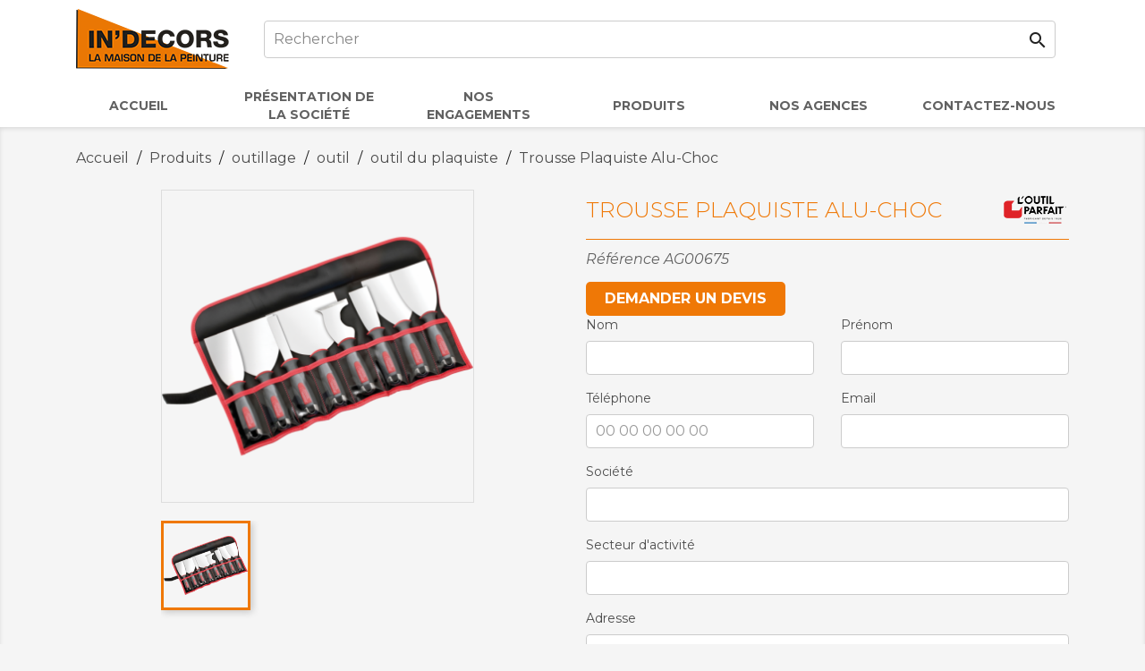

--- FILE ---
content_type: text/html; charset=utf-8
request_url: https://indecors.fr/outil-du-plaquiste/424-trousse-plaquiste-alu-choc-3289552433000.html
body_size: 12424
content:
<!doctype html>
<html lang="fr">

  <head>
    
      
  <meta charset="utf-8">


  <meta http-equiv="x-ua-compatible" content="ie=edge">



    <link rel="canonical" href="https://indecors.fr/outil-du-plaquiste/424-trousse-plaquiste-alu-choc-3289552433000.html">

  <title>Trousse Plaquiste Alu-Choc</title>
  <script data-keepinline="true">
    var ajaxGetProductUrl = '//indecors.fr/module/cdc_googletagmanager/async';

/* datalayer */
dataLayer = window.dataLayer || [];
    let cdcDatalayer = {"pageCategory":"product","event":"view_item","ecommerce":{"currency":"EUR","items":[{"item_name":"Trousse Plaquiste Alu-Choc","item_id":"424","price":"0","price_tax_exc":"0","item_brand":"OUTIL PARFAIT","item_category":"Produits","item_category2":"outillage","item_category3":"outil","item_category4":"outil du plaquiste","quantity":1}]}};
    dataLayer.push(cdcDatalayer);

/* call to GTM Tag */
(function(w,d,s,l,i){w[l]=w[l]||[];w[l].push({'gtm.start':
new Date().getTime(),event:'gtm.js'});var f=d.getElementsByTagName(s)[0],
j=d.createElement(s),dl=l!='dataLayer'?'&l='+l:'';j.async=true;j.src=
'https://www.googletagmanager.com/gtm.js?id='+i+dl;f.parentNode.insertBefore(j,f);
})(window,document,'script','dataLayer','GTM-KRSG9PH');

/* async call to avoid cache system for dynamic data */
var cdcgtmreq = new XMLHttpRequest();
cdcgtmreq.onreadystatechange = function() {
    if (cdcgtmreq.readyState == XMLHttpRequest.DONE ) {
        if (cdcgtmreq.status == 200) {
          	var datalayerJs = cdcgtmreq.responseText;
            try {
                var datalayerObj = JSON.parse(datalayerJs);
                dataLayer = dataLayer || [];
                dataLayer.push(datalayerObj);
            } catch(e) {
               console.log("[CDCGTM] error while parsing json");
            }

                    }
        dataLayer.push({
          'event': 'datalayer_ready'
        });
    }
};
cdcgtmreq.open("GET", "//indecors.fr/module/cdc_googletagmanager/async?action=user" /*+ "?" + new Date().getTime()*/, true);
cdcgtmreq.setRequestHeader('X-Requested-With', 'XMLHttpRequest');
cdcgtmreq.send();
</script>
  <meta name="description" content="7 Couteaux plaquiste : taille 2-4-6-8-10-12 et 15 cm. + 1 couteau multi usage : outils 6 en 1 (gratter, décaper, reboucher, élargir, nettoyer et frapper).">
  <meta name="keywords" content="">
        <link rel="canonical" href="https://indecors.fr/outil-du-plaquiste/424-trousse-plaquiste-alu-choc-3289552433000.html">
    
        



  <meta name="viewport" content="width=device-width, initial-scale=1">



  <link rel="icon" type="image/vnd.microsoft.icon" href="https://indecors.fr/img/favicon-8.ico?1666965543">
  <link rel="shortcut icon" type="image/x-icon" href="https://indecors.fr/img/favicon-8.ico?1666965543">



  <link rel="stylesheet preload" as="style" href="https://fonts.googleapis.com/css2?family=Montserrat:ital,wght@0,300;0,400;0,700;1,300;1,400&display=swap" async>
            
      <link rel="stylesheet" as="style" href="https://indecors.fr/themes/agir-indecors/assets/cache/theme-f411ce227.css?1768830435" type="text/css" media="all">




  

  <script type="text/javascript">
        var adtm_activeLink = {"id":85,"type":"category"};
        var adtm_isToggleMode = false;
        var adtm_menuHamburgerSelector = "#menu-icon, .menu-icon";
        var adtm_stickyOnMobile = false;
        var prestashop = {"cart":{"products":[],"totals":{"total":{"type":"total","label":"Total","amount":0,"value":"0,00\u00a0\u20ac"},"total_including_tax":{"type":"total","label":"Total TTC","amount":0,"value":"0,00\u00a0\u20ac"},"total_excluding_tax":{"type":"total","label":"Total HT :","amount":0,"value":"0,00\u00a0\u20ac"}},"subtotals":{"products":{"type":"products","label":"Sous-total","amount":0,"value":"0,00\u00a0\u20ac"},"discounts":null,"shipping":{"type":"shipping","label":"Livraison","amount":0,"value":""},"tax":null},"products_count":0,"summary_string":"0 articles","vouchers":{"allowed":1,"added":[]},"discounts":[],"minimalPurchase":0,"minimalPurchaseRequired":""},"currency":{"id":1,"name":"Euro","iso_code":"EUR","iso_code_num":"978","sign":"\u20ac"},"customer":{"lastname":null,"firstname":null,"email":null,"birthday":null,"newsletter":null,"newsletter_date_add":null,"optin":null,"website":null,"company":null,"siret":null,"ape":null,"is_logged":false,"gender":{"type":null,"name":null},"addresses":[]},"language":{"name":"Fran\u00e7ais (French)","iso_code":"fr","locale":"fr-FR","language_code":"fr","is_rtl":"0","date_format_lite":"d\/m\/Y","date_format_full":"d\/m\/Y H:i:s","id":1},"page":{"title":"","canonical":"https:\/\/indecors.fr\/outil-du-plaquiste\/424-trousse-plaquiste-alu-choc-3289552433000.html","meta":{"title":"Trousse Plaquiste Alu-Choc","description":"7 Couteaux plaquiste : taille 2-4-6-8-10-12 et 15 cm. + 1 couteau multi usage : outils 6 en 1 (gratter, d\u00e9caper, reboucher, \u00e9largir, nettoyer et frapper).","keywords":"","robots":"index"},"page_name":"product","body_classes":{"lang-fr":true,"lang-rtl":false,"country-FR":true,"currency-EUR":true,"layout-full-width":true,"page-product":true,"tax-display-enabled":true,"product-id-424":true,"product-Trousse Plaquiste Alu-Choc":true,"product-id-category-85":true,"product-id-manufacturer-5":true,"product-id-supplier-2":true},"admin_notifications":[]},"shop":{"name":"In'Decors","logo":"https:\/\/indecors.fr\/img\/indecors-logo-16629774908.jpg","stores_icon":"https:\/\/indecors.fr\/img\/logo_stores.png","favicon":"https:\/\/indecors.fr\/img\/favicon-8.ico"},"urls":{"base_url":"https:\/\/indecors.fr\/","current_url":"https:\/\/indecors.fr\/outil-du-plaquiste\/424-trousse-plaquiste-alu-choc-3289552433000.html","shop_domain_url":"https:\/\/indecors.fr","img_ps_url":"https:\/\/indecors.fr\/img\/","img_cat_url":"https:\/\/indecors.fr\/img\/c\/","img_lang_url":"https:\/\/indecors.fr\/img\/l\/","img_prod_url":"https:\/\/indecors.fr\/img\/p\/","img_manu_url":"https:\/\/indecors.fr\/img\/m\/","img_sup_url":"https:\/\/indecors.fr\/img\/su\/","img_ship_url":"https:\/\/indecors.fr\/img\/s\/","img_store_url":"https:\/\/indecors.fr\/img\/st\/","img_col_url":"https:\/\/indecors.fr\/img\/co\/","img_url":"https:\/\/indecors.fr\/themes\/agir-indecors\/assets\/img\/","css_url":"https:\/\/indecors.fr\/themes\/agir-indecors\/assets\/css\/","js_url":"https:\/\/indecors.fr\/themes\/agir-indecors\/assets\/js\/","pic_url":"https:\/\/indecors.fr\/upload\/","pages":{"address":"https:\/\/indecors.fr\/adresse","addresses":"https:\/\/indecors.fr\/adresses","authentication":"https:\/\/indecors.fr\/connexion","cart":"https:\/\/indecors.fr\/panier","category":"https:\/\/indecors.fr\/index.php?controller=category","cms":"https:\/\/indecors.fr\/index.php?controller=cms","contact":"https:\/\/indecors.fr\/nous-contacter","discount":"https:\/\/indecors.fr\/reduction","guest_tracking":"https:\/\/indecors.fr\/suivi-commande-invite","history":"https:\/\/indecors.fr\/historique-commandes","identity":"https:\/\/indecors.fr\/identite","index":"https:\/\/indecors.fr\/","my_account":"https:\/\/indecors.fr\/mon-compte","order_confirmation":"https:\/\/indecors.fr\/confirmation-commande","order_detail":"https:\/\/indecors.fr\/index.php?controller=order-detail","order_follow":"https:\/\/indecors.fr\/suivi-commande","order":"https:\/\/indecors.fr\/commande","order_return":"https:\/\/indecors.fr\/index.php?controller=order-return","order_slip":"https:\/\/indecors.fr\/avoirs","pagenotfound":"https:\/\/indecors.fr\/page-introuvable","password":"https:\/\/indecors.fr\/recuperation-mot-de-passe","pdf_invoice":"https:\/\/indecors.fr\/index.php?controller=pdf-invoice","pdf_order_return":"https:\/\/indecors.fr\/index.php?controller=pdf-order-return","pdf_order_slip":"https:\/\/indecors.fr\/index.php?controller=pdf-order-slip","prices_drop":"https:\/\/indecors.fr\/promotions","product":"https:\/\/indecors.fr\/index.php?controller=product","search":"https:\/\/indecors.fr\/recherche","sitemap":"https:\/\/indecors.fr\/plan du site","stores":"https:\/\/indecors.fr\/magasins","supplier":"https:\/\/indecors.fr\/fournisseur","register":"https:\/\/indecors.fr\/connexion?create_account=1","order_login":"https:\/\/indecors.fr\/commande?login=1"},"alternative_langs":[],"theme_assets":"\/themes\/agir-indecors\/assets\/","actions":{"logout":"https:\/\/indecors.fr\/?mylogout="},"no_picture_image":{"bySize":{"very_small_default":{"url":"https:\/\/indecors.fr\/img\/p\/fr-default-very_small_default.jpg","width":50,"height":50},"cart_default":{"url":"https:\/\/indecors.fr\/img\/p\/fr-default-cart_default.jpg","width":125,"height":125},"small_default":{"url":"https:\/\/indecors.fr\/img\/p\/fr-default-small_default.jpg","width":127,"height":127},"medium_default":{"url":"https:\/\/indecors.fr\/img\/p\/fr-default-medium_default.jpg","width":255,"height":255},"home_default":{"url":"https:\/\/indecors.fr\/img\/p\/fr-default-home_default.jpg","width":350,"height":350},"large_default":{"url":"https:\/\/indecors.fr\/img\/p\/fr-default-large_default.jpg","width":800,"height":800}},"small":{"url":"https:\/\/indecors.fr\/img\/p\/fr-default-very_small_default.jpg","width":50,"height":50},"medium":{"url":"https:\/\/indecors.fr\/img\/p\/fr-default-medium_default.jpg","width":255,"height":255},"large":{"url":"https:\/\/indecors.fr\/img\/p\/fr-default-large_default.jpg","width":800,"height":800},"legend":""}},"configuration":{"display_taxes_label":true,"display_prices_tax_incl":true,"is_catalog":false,"show_prices":true,"opt_in":{"partner":true},"quantity_discount":{"type":"discount","label":"Remise sur prix unitaire"},"voucher_enabled":1,"return_enabled":0},"field_required":[],"breadcrumb":{"links":[{"title":"Accueil","url":"https:\/\/indecors.fr\/"},{"title":"Produits","url":"https:\/\/indecors.fr\/12-produits"},{"title":"outillage","url":"https:\/\/indecors.fr\/73-outillage"},{"title":"outil","url":"https:\/\/indecors.fr\/81-outil"},{"title":"outil du plaquiste","url":"https:\/\/indecors.fr\/85-outil-du-plaquiste"},{"title":"Trousse Plaquiste Alu-Choc","url":"https:\/\/indecors.fr\/outil-du-plaquiste\/424-trousse-plaquiste-alu-choc-3289552433000.html"}],"count":6},"link":{"protocol_link":"https:\/\/","protocol_content":"https:\/\/"},"time":1768884946,"static_token":"22efc5f84982e3afedd5c2d0dea015d7","token":"4f41120102bb2cb5dd178985c094e296","debug":false};
        var psr_icon_color = "#F19D76";
      </script>



  



    
    <meta property="og:type" content="product">
    <meta property="og:url" content="https://indecors.fr/outil-du-plaquiste/424-trousse-plaquiste-alu-choc-3289552433000.html">
    <meta property="og:title" content="Trousse Plaquiste Alu-Choc">
    <meta property="og:site_name" content="In&#039;Decors">
    <meta property="og:description" content="7 Couteaux plaquiste : taille 2-4-6-8-10-12 et 15 cm. + 1 couteau multi usage : outils 6 en 1 (gratter, décaper, reboucher, élargir, nettoyer et frapper).">
    <meta property="og:image" content="https://indecors.fr/3167-large_default/trousse-plaquiste-alu-choc.jpg">
            <meta property="product:pretax_price:amount" content="0">
        <meta property="product:pretax_price:currency" content="EUR">
        <meta property="product:price:amount" content="0">
        <meta property="product:price:currency" content="EUR">
        
  </head>

  <body id="product" class="lang-fr country-fr currency-eur layout-full-width page-product tax-display-enabled product-id-424 product-trousse-plaquiste-alu-choc product-id-category-85 product-id-manufacturer-5 product-id-supplier-2">

    
      <!-- Google Tag Manager (noscript) -->
<noscript><iframe src="https://www.googletagmanager.com/ns.html?id=GTM-KRSG9PH"
height="0" width="0" style="display:none;visibility:hidden"></iframe></noscript>
<!-- End Google Tag Manager (noscript) -->

    

    <main>
      
              

      <header id="header">
        
          
  <div class="header-banner">
    
  </div>



  <nav class="header-nav">
    <div class="container">
      <div class="row">
                  <div class="menu-icon hidden-md-up" id="menu-icon">
            <i class="material-icons d-inline">&#xE5D2;</i>
          </div>
                <div class="brand-logo-container">
          <a href="https://indecors.fr/" class="logo-main">
            <img class="logo" src="https://indecors.fr/img/indecors-logo-16629774908.jpg" alt="In&#039;Decors">
          </a>
        </div>
        <div class="hidden-sm-down nav_items">
          <div class="center-nav">
            <!-- Block search module TOP -->
<div id="_desktop_block_search_widget" class="block_search_widget">
	<div id="search_widget" class="search-widget" data-search-controller-url="//indecors.fr/recherche">
		<form method="get" action="//indecors.fr/recherche">
			<input type="hidden" name="controller" value="search">
			<input type="text" name="s" value="" placeholder="Rechercher" aria-label="Rechercher">
			<button type="submit">
				<i class="material-icons search">&#xE8B6;</i>
				<span class="hidden-xl-down">Rechercher</span>
			</button>
		</form>
	</div>
</div>
<!-- /Block search module TOP -->

          </div>
          <div class="right-nav">
            
          </div>
        </div>
        <div class="hidden-md-up text-sm-center mobile mobile_actions_user">
          <div id="_mobile_cart"></div>
          <div id="_mobile_user_info"></div>
        </div>
              </div>
    </div>
  </nav>



  <div class="header-top">
    <div class="container">
       <div class="row">
        <div class="col-md-12 position-static">
          
          <div class="clearfix"></div>
          <div id="_mobile_block_search_widget"></div>
        </div>
      </div>
      <div id="mobile_top_menu_wrapper" class="row hidden-md-up" style="display:none;">
        <div class="js-top-menu mobile" id="_mobile_top_menu"></div>
        <div class="js-top-menu-bottom">
          <div id="_mobile_currency_selector"></div>
          <div id="_mobile_language_selector"></div>
          <div id="_mobile_contact_link"></div>
        </div>
      </div>
    </div>
  </div>
  <!-- MODULE PM_AdvancedTopMenu || Presta-Module.com -->
<div id="_desktop_top_menu" class="adtm_menu_container">
	<div id="adtm_menu" data-open-method="1" class="" data-active-id="85" data-active-type="category">
		<div id="adtm_menu_inner" class="clearfix advtm_open_on_hover">
			<ul id="menu" class="container">
								<li class="li-niveau1 advtm_menu_toggle">
					<a class="a-niveau1 adtm_toggle_menu_button"><span class="advtm_menu_span adtm_toggle_menu_button_text">Menu</span></a>
				</li>
																		
																																	<li class="li-niveau1 advtm_menu_24 menuHaveNoMobileSubMenu">
													<a href="https://indecors.fr/" title="Accueil"  class=" a-niveau1"  data-type="custom" data-id="index"><span class="advtm_menu_span advtm_menu_span_24">Accueil</span></a>																</li>
																			
																																	<li class="li-niveau1 advtm_menu_39 menuHaveNoMobileSubMenu">
													<a href="https://indecors.fr/content/36-presentation-" title="Pr&eacute;sentation de la soci&eacute;t&eacute;"  class=" a-niveau1"  data-type="cms" data-id="36"><span class="advtm_menu_span advtm_menu_span_39">Pr&eacute;sentation de la soci&eacute;t&eacute;</span></a>																</li>
																			
																																	<li class="li-niveau1 advtm_menu_40 menuHaveNoMobileSubMenu">
													<a href="https://indecors.fr/content/30-nos-engagements" title="Nos engagements"  class=" a-niveau1"  data-type="cms" data-id="30"><span class="advtm_menu_span advtm_menu_span_40">Nos engagements</span></a>																</li>
																			
																																	<li class="li-niveau1 advtm_menu_33 menuHaveNoMobileSubMenu">
													<a href="https://indecors.fr/12-produits" title="Produits"  class=" a-niveau1"  data-type="category" data-id="12"><span class="advtm_menu_span advtm_menu_span_33">Produits</span></a>																</li>
																			
																																	<li class="li-niveau1 advtm_menu_34 menuHaveNoMobileSubMenu">
													<a href="https://indecors.fr/magasins" title="Nos agences"  class=" a-niveau1"  data-type="custom" data-id="stores"><span class="advtm_menu_span advtm_menu_span_34">Nos agences</span></a>																</li>
																			
																																	<li class="li-niveau1 advtm_menu_35 menuHaveNoMobileSubMenu">
													<a href="https://indecors.fr/content/32-contactez-l-equipe-in-decors" title="Contactez-nous"  class=" a-niveau1"  data-type="cms" data-id="32"><span class="advtm_menu_span advtm_menu_span_35">Contactez-nous</span></a>																</li>
												</ul>
		</div>
	</div>
</div>
<!-- /MODULE PM_AdvancedTopMenu || Presta-Module.com -->


        
      </header>

      
        
<aside id="notifications">
  <div class="container">
    
    
    
      </div>
</aside>
      

      <section id="wrapper">
        

        
        <div class="container">
          
            <nav data-depth="6" class="breadcrumb hidden-sm-down">
  <ol itemscope itemtype="http://schema.org/BreadcrumbList">
    
              
          <li itemprop="itemListElement" itemscope itemtype="http://schema.org/ListItem">
            <a itemprop="item" href="https://indecors.fr/">
              <span itemprop="name">Accueil</span>
            </a>
            <meta itemprop="position" content="1">
          </li>
        
              
          <li itemprop="itemListElement" itemscope itemtype="http://schema.org/ListItem">
            <a itemprop="item" href="https://indecors.fr/12-produits">
              <span itemprop="name">Produits</span>
            </a>
            <meta itemprop="position" content="2">
          </li>
        
              
          <li itemprop="itemListElement" itemscope itemtype="http://schema.org/ListItem">
            <a itemprop="item" href="https://indecors.fr/73-outillage">
              <span itemprop="name">outillage</span>
            </a>
            <meta itemprop="position" content="3">
          </li>
        
              
          <li itemprop="itemListElement" itemscope itemtype="http://schema.org/ListItem">
            <a itemprop="item" href="https://indecors.fr/81-outil">
              <span itemprop="name">outil</span>
            </a>
            <meta itemprop="position" content="4">
          </li>
        
              
          <li itemprop="itemListElement" itemscope itemtype="http://schema.org/ListItem">
            <a itemprop="item" href="https://indecors.fr/85-outil-du-plaquiste">
              <span itemprop="name">outil du plaquiste</span>
            </a>
            <meta itemprop="position" content="5">
          </li>
        
              
          <li itemprop="itemListElement" itemscope itemtype="http://schema.org/ListItem">
            <a itemprop="item" href="https://indecors.fr/outil-du-plaquiste/424-trousse-plaquiste-alu-choc-3289552433000.html">
              <span itemprop="name">Trousse Plaquiste Alu-Choc</span>
            </a>
            <meta itemprop="position" content="6">
          </li>
        
          
  </ol>
</nav>
          

          
          

          
  <div id="content-wrapper">
    
    
            <section id="main" itemscope itemtype="https://schema.org/Product">
        <meta itemprop="url" content="https://indecors.fr/outil-du-plaquiste/424-trousse-plaquiste-alu-choc-3289552433000.html">

        <div class="row row_up">
            <div class="col-md-6">
                
                    <section class="page-content" id="content">
                        
                            <!-- @todo: use include file='catalog/_partials/product-flags.tpl'} -->
                            
                                <ul class="product-flags">
                                                                    </ul>
                            

                            
                                <div class="images-container">
  
    <div class="product-cover">
              <img 
          class="js-qv-product-cover" 
          src="https://indecors.fr/3167-home_default/trousse-plaquiste-alu-choc.jpg" 
          alt="" 
          title="" 
          itemprop="image"
          data-id-img="3167"
          >
        <div class="layer hidden-sm-down" data-toggle="modal" data-target="#product-modal">
          <i class="material-icons zoom-in">&#xE8FF;</i>
        </div>
          </div>
  

  
    <div class="js-qv-mask mask">
      <ul class="product-images js-qv-product-images">
                  <li class="thumb-container">
            <img
              class="thumb js-thumb  selected "
              data-image-medium-src="https://indecors.fr/3167-medium_default/trousse-plaquiste-alu-choc.jpg"
              data-image-large-src="https://indecors.fr/3167-large_default/trousse-plaquiste-alu-choc.jpg"
              src="https://indecors.fr/3167-home_default/trousse-plaquiste-alu-choc.jpg"
              alt=""
              title=""
              width="100"
              itemprop="image"
            >
          </li>
              </ul>
    </div>
  
</div>

                            
                            <div class="scroll-box-arrows">
                                <i class="material-icons left">&#xE314;</i>
                                <i class="material-icons right">&#xE315;</i>
                            </div>
                        
                    </section>
                
            </div>

            <div class="col-md-6">
                
                    
                        <div class="block_page_title">
                            <h1 class="h1" itemprop="name">Trousse Plaquiste Alu-Choc</h1>
                            
                                                                    <div class="product-manufacturer">
                                                                                    <a href="https://indecors.fr/brand/5-outil-parfait">
                                                <img src="https://indecors.fr/img/m/5-brand_small.jpg"
                                                     class="manufacturer-logo" alt="OUTIL PARFAIT">
                                            </a>
                                                                            </div>
                                                            
                        </div>
                    
                

                                
                <div class="product-information">

                    
                                                    <div class="product-reference">
                                <label class="label">Référence </label>
                                <span itemprop="sku">AG00675</span>
                            </div>
                                            

                                                                                  
                                            <div class="product-btn-see-rates">
                                                             <a href="#gformbuilderpro_form_1" rel="1" class="btn btn-primary gformbuilderpro_openform">Demander un devis</a>
<input type="hidden" id="gformbuilderpro_formValidity" value="S&#039;il vous plaît remplir ce champ."/><div id="gformbuilderpro_form_1" class="gformbuilderpro_form gformbuilderpro_form_1  ispopup_form ghidden_form ">  <form action="https://indecors.fr/form/demandedevisallshop-g1.html" method="POST" class="form_using_ajax row"><input type="hidden" name="usingajax" value="1"/><input type="hidden" name="idform" value="1"/><input type="hidden" name="id_lang" value="1"/><input type="hidden" name="id_shop" value="8"/><input type="hidden" name="Conditions" value="{&quot;1&quot;:{&quot;condition&quot;:&quot;0&quot;,&quot;condition_display&quot;:&quot;0&quot;,&quot;condition_must_match&quot;:&quot;0&quot;,&quot;condition_listoptions&quot;:[]},&quot;2&quot;:{&quot;condition&quot;:&quot;0&quot;,&quot;condition_display&quot;:&quot;0&quot;,&quot;condition_must_match&quot;:&quot;0&quot;,&quot;condition_listoptions&quot;:[]},&quot;3&quot;:{&quot;condition&quot;:&quot;0&quot;,&quot;condition_display&quot;:&quot;0&quot;,&quot;condition_must_match&quot;:&quot;0&quot;,&quot;condition_listoptions&quot;:[]},&quot;4&quot;:{&quot;condition&quot;:&quot;0&quot;,&quot;condition_display&quot;:&quot;0&quot;,&quot;condition_must_match&quot;:&quot;0&quot;,&quot;condition_listoptions&quot;:[]},&quot;5&quot;:{&quot;condition&quot;:&quot;0&quot;,&quot;condition_display&quot;:&quot;0&quot;,&quot;condition_must_match&quot;:&quot;0&quot;,&quot;condition_listoptions&quot;:[]},&quot;6&quot;:{&quot;condition&quot;:&quot;0&quot;,&quot;condition_display&quot;:&quot;0&quot;,&quot;condition_must_match&quot;:&quot;0&quot;,&quot;condition_listoptions&quot;:[]},&quot;7&quot;:{&quot;condition&quot;:&quot;0&quot;,&quot;condition_display&quot;:&quot;0&quot;,&quot;condition_must_match&quot;:&quot;0&quot;,&quot;condition_listoptions&quot;:[]},&quot;8&quot;:{&quot;condition&quot;:&quot;0&quot;,&quot;condition_display&quot;:&quot;0&quot;,&quot;condition_must_match&quot;:&quot;0&quot;,&quot;condition_listoptions&quot;:[]},&quot;9&quot;:{&quot;condition&quot;:&quot;0&quot;,&quot;condition_display&quot;:&quot;0&quot;,&quot;condition_must_match&quot;:&quot;0&quot;,&quot;condition_listoptions&quot;:[]},&quot;10&quot;:{&quot;condition&quot;:&quot;0&quot;,&quot;condition_display&quot;:&quot;0&quot;,&quot;condition_must_match&quot;:&quot;0&quot;,&quot;condition_listoptions&quot;:[]},&quot;11&quot;:{&quot;condition&quot;:&quot;0&quot;,&quot;condition_display&quot;:&quot;0&quot;,&quot;condition_must_match&quot;:&quot;0&quot;,&quot;condition_listoptions&quot;:{&quot;1&quot;:{&quot;id_field&quot;:&quot;0&quot;,&quot;condition&quot;:&quot;IS_EQUAL&quot;,&quot;conditionvalue&quot;:&quot;&quot;}}},&quot;12&quot;:{&quot;condition&quot;:&quot;0&quot;,&quot;condition_display&quot;:&quot;0&quot;,&quot;condition_must_match&quot;:&quot;0&quot;,&quot;condition_listoptions&quot;:{&quot;1&quot;:{&quot;id_field&quot;:&quot;0&quot;,&quot;condition&quot;:&quot;IS_EQUAL&quot;,&quot;conditionvalue&quot;:&quot;&quot;}}},&quot;13&quot;:{&quot;condition&quot;:&quot;0&quot;,&quot;condition_display&quot;:&quot;0&quot;,&quot;condition_must_match&quot;:&quot;0&quot;,&quot;condition_listoptions&quot;:[]},&quot;14&quot;:{&quot;condition&quot;:&quot;0&quot;,&quot;condition_display&quot;:&quot;0&quot;,&quot;condition_must_match&quot;:&quot;0&quot;,&quot;condition_listoptions&quot;:[]},&quot;15&quot;:{&quot;condition&quot;:&quot;0&quot;,&quot;condition_display&quot;:&quot;0&quot;,&quot;condition_must_match&quot;:&quot;0&quot;,&quot;condition_listoptions&quot;:[]},&quot;16&quot;:{&quot;condition&quot;:&quot;0&quot;,&quot;condition_display&quot;:&quot;0&quot;,&quot;condition_must_match&quot;:&quot;0&quot;,&quot;condition_listoptions&quot;:[]},&quot;17&quot;:{&quot;condition&quot;:&quot;0&quot;,&quot;condition_display&quot;:&quot;0&quot;,&quot;condition_must_match&quot;:&quot;0&quot;,&quot;condition_listoptions&quot;:[]},&quot;18&quot;:{&quot;condition&quot;:&quot;0&quot;,&quot;condition_display&quot;:&quot;0&quot;,&quot;condition_must_match&quot;:&quot;0&quot;,&quot;condition_listoptions&quot;:[]},&quot;19&quot;:{&quot;condition&quot;:&quot;0&quot;,&quot;condition_display&quot;:&quot;0&quot;,&quot;condition_must_match&quot;:&quot;0&quot;,&quot;condition_listoptions&quot;:[]},&quot;20&quot;:{&quot;condition&quot;:&quot;0&quot;,&quot;condition_display&quot;:&quot;0&quot;,&quot;condition_must_match&quot;:&quot;0&quot;,&quot;condition_listoptions&quot;:[]},&quot;21&quot;:{&quot;condition&quot;:&quot;0&quot;,&quot;condition_display&quot;:&quot;0&quot;,&quot;condition_must_match&quot;:&quot;0&quot;,&quot;condition_listoptions&quot;:[]},&quot;115&quot;:{&quot;condition&quot;:&quot;0&quot;,&quot;condition_display&quot;:&quot;0&quot;,&quot;condition_must_match&quot;:&quot;0&quot;,&quot;condition_listoptions&quot;:[]},&quot;116&quot;:{&quot;condition&quot;:&quot;0&quot;,&quot;condition_display&quot;:&quot;0&quot;,&quot;condition_must_match&quot;:&quot;0&quot;,&quot;condition_listoptions&quot;:[]},&quot;164&quot;:{&quot;condition&quot;:&quot;0&quot;,&quot;condition_display&quot;:&quot;0&quot;,&quot;condition_must_match&quot;:&quot;0&quot;,&quot;condition_listoptions&quot;:[]},&quot;188&quot;:{&quot;condition&quot;:&quot;0&quot;,&quot;condition_display&quot;:&quot;0&quot;,&quot;condition_must_match&quot;:&quot;0&quot;,&quot;condition_listoptions&quot;:{&quot;1&quot;:{&quot;id_field&quot;:&quot;0&quot;,&quot;condition&quot;:&quot;IS_EQUAL&quot;,&quot;conditionvalue&quot;:&quot;&quot;}}}}"/><input type="hidden" name="gSubmitForm" value="1"/><div class="gformbuilderpro_content"><div class="formbuilder_group"><div class="formbuilder_column col-md-6 col-sm-12 col-xs-12"><div class="itemfield_wp"><div id="gformbuilderpro_1" class="itemfield"><div class="form-group input_box"><label for="input_name" class="required_label">Nom</label><input type="text" value="" class="form-control input_name " id="input_name" placeholder="" name="name" required="required"/></div></div><div id="gformbuilderpro_2" class="itemfield"><div class="form-group input_box"><label for="phone" class="required_label">Téléphone</label><input type="text" value="" class="form-control input_phone " id="phone" placeholder="00 00 00 00 00" name="phone" required="required"/></div></div></div></div><div class="formbuilder_column col-md-6 col-sm-12 col-xs-12"><div class="itemfield_wp"><div id="gformbuilderpro_3" class="itemfield"><div class="form-group input_box"><label for="firstname" class="required_label">Prénom</label><input type="text" value="" class="form-control input_firstname " id="firstname" placeholder="" name="firstname" required="required"/></div></div><div id="gformbuilderpro_4" class="itemfield"><div class="form-group input_box"><label for="email" class="required_label">Email</label><input type="text" value="" class="form-control input_email " id="email" placeholder="" name="email" required="required"/></div></div></div></div></div><div class="formbuilder_group"><div class="formbuilder_column col-md-12 col-sm-12 col-xs-12"><div class="itemfield_wp"><div id="gformbuilderpro_5" class="itemfield"><div class="form-group input_box"><label for="society" class="required_label">Société</label><input type="text" value="" class="form-control input_society " id="society" placeholder="" name="society" required="required"/></div></div><div id="gformbuilderpro_6" class="itemfield"><div class="form-group input_box"><label for="sector_activity">Secteur d&#039;activité</label><input type="text" value="" class="form-control input_sector_activity " id="sector_activity" placeholder="" name="sector_activity"/></div></div><div id="gformbuilderpro_7" class="itemfield"><div class="form-group input_box"><label for="address" class="required_label">Adresse</label><input type="text" value="" class="form-control input_address " id="address" placeholder="" name="address" required="required"/></div></div></div></div></div><div class="formbuilder_group"><div class="formbuilder_column col-md-4 col-sm-12 col-xs-12"><div class="itemfield_wp"><div id="gformbuilderpro_8" class="itemfield"><div class="form-group input_box"><label for="zip" class="required_label">Code Postal</label><input type="text" value="" class="form-control input_zip " id="zip" placeholder="" name="zip" required="required"/></div></div></div></div><div class="formbuilder_column col-md-8 col-sm-12 col-xs-12"><div class="itemfield_wp"><div id="gformbuilderpro_9" class="itemfield"><div class="form-group input_box"><label for="city" class="required_label">Ville</label><input type="text" value="" class="form-control input_city " id="city" placeholder="" name="city" required="required"/></div></div></div></div></div><div class="formbuilder_group"><div class="formbuilder_column col-md-12 col-sm-12 col-xs-12"><div class="itemfield_wp"><div id="gformbuilderpro_10" class="itemfield"><div class="form-group input_box"><label for="object" class="required_label">Objet de votre demande</label><input type="text" value="" class="form-control input_object " id="object" placeholder="Demande de devis" name="object" required="required"/></div></div><div id="gformbuilderpro_11" class="itemfield"><div class="form-group input_box"><label for="textarea">Votre message</label><textarea class="form-control textarea_object " name="textarea" id="textarea" placeholder="" rows="7"></textarea></div></div></div></div></div><div class="formbuilder_group"><div class="formbuilder_column col-md-12 col-sm-12 col-xs-12"><div class="itemfield_wp"><div id="gformbuilderpro_12" class="itemfield"><div class="submit_btn_left"><button type="submit" name="submitForm" id="submitForm" class="button btn btn-default button-medium"><span>Envoyer</span></button></div></div><div id="gformbuilderpro_13" class="itemfield"><div class="hidden_box"><input type="hidden" value="INDECORS" name="hidden_shop_agir" id="hidden_shop_agir" class=" hidden_shop_agir"/></div></div><div id="gformbuilderpro_14" class="itemfield"><div class="hidden_box"><input type="hidden" value="INDECORS" name="hidden_shop_aquitaine" id="hidden_shop_aquitaine" class=" hidden_shop_aquitaine"/></div></div><div id="gformbuilderpro_15" class="itemfield"><div class="hidden_box"><input type="hidden" value="INDECORS" name="hidden_shop_indecors" id="hidden_shop_indecors" class=" hidden_shop_indecors"/></div></div><div id="gformbuilderpro_16" class="itemfield"><div class="hidden_box"><input type="hidden" value="INDECORS" name="hidden_shop_instant_deco" id="hidden_shop_instant_deco" class=" hidden_shop_instant_deco"/></div></div><div id="gformbuilderpro_17" class="itemfield"><div class="hidden_box"><input type="hidden" value="INDECORS" name="hidden_shop_cpa" id="hidden_shop_cpa" class=" hidden_shop_cpa"/></div></div><div id="gformbuilderpro_18" class="itemfield"><div class="hidden_box"><input type="hidden" value="INDECORS" name="hidden_shop_emeraude" id="hidden_shop_emeraude" class=" hidden_shop_emeraude"/></div></div><div id="gformbuilderpro_19" class="itemfield"><div class="hidden_box"><input type="hidden" value="INDECORS" name="hidden_shop_beaux_papiers" id="hidden_shop_beaux_papiers" class=" hidden_shop_beaux_papiers"/></div></div><div id="gformbuilderpro_20" class="itemfield"><div class="hidden_box"><input type="hidden" value="INDECORS" name="hidden_shop_cap_peinture" id="hidden_shop_cap_peinture" class=" hidden_shop_cap_peinture"/></div></div><div id="gformbuilderpro_21" class="itemfield"><div class="hidden_box"><input type="hidden" value="INDECORS" name="hidden_shop_pierrot_peinture" id="hidden_shop_pierrot_peinture" class=" hidden_shop_pierrot_peinture"/></div></div><div id="gformbuilderpro_164" class="itemfield"><div class="hidden_box"><input type="hidden" value="INDECORS" name="hidden_shop_c_deco" id="hidden_shop_c_deco" class=" hidden_shop_c_deco"/></div></div></div></div></div><div class="formbuilder_group"><div class="formbuilder_column col-md-12 col-sm-12 col-xs-12"><div class="itemfield_wp"><div id="gformbuilderpro_116" class="itemfield"><div class="hidden_box"><input type="hidden" value="Trousse Plaquiste Alu-Choc" name="hidden_product_name" id="hidden_product_name" class=" hidden_product_name"/></div></div><div id="gformbuilderpro_115" class="itemfield"><div class="hidden_box"><input type="hidden" value="424" name="hidden_product_id" id="hidden_product_id" class=" hidden_product_id"/></div></div></div></div></div><div class="formbuilder_group"><div class="formbuilder_column col-md-12 col-sm-12 col-xs-12"><div class="itemfield_wp"><div id="gformbuilderpro_188" class="itemfield">    <input type="hidden" name="recaptcha_response" id="recaptchaResponse" data-sitekey="6Levxe8jAAAAAHjHSpKf7cBU_10hpVcsWj_g3SJk"/>
</div></div></div></div>                 <div id="gdpr_consent" class="gdpr_module_128">
    <span class="custom-checkbox">
        <label class="psgdpr_consent_message">
            <input id="psgdpr_consent_checkbox_128" name="psgdpr_consent_checkbox" type="checkbox" value="1">
            <span><i class="material-icons rtl-no-flip checkbox-checked psgdpr_consent_icon"></i></span>
            <span>J'accepte les conditions générales et la politique de confidentialité</span>        </label>
    </span>
</div>

<script type="text/javascript">
    var psgdpr_front_controller = "https://indecors.fr/module/psgdpr/FrontAjaxGdpr";
    psgdpr_front_controller = psgdpr_front_controller.replace(/\amp;/g,'');
    var psgdpr_id_customer = "0";
    var psgdpr_customer_token = "da39a3ee5e6b4b0d3255bfef95601890afd80709";
    var psgdpr_id_guest = "0";
    var psgdpr_guest_token = "c43d372bcdcfac586e8a434e500f74cc930dec4f";

    document.addEventListener('DOMContentLoaded', function() {
        let psgdpr_id_module = "128";
        let parentForm = $('.gdpr_module_' + psgdpr_id_module).closest('form');

        let toggleFormActive = function() {
            let parentForm = $('.gdpr_module_' + psgdpr_id_module).closest('form');
            let checkbox = $('#psgdpr_consent_checkbox_' + psgdpr_id_module);
            let element = $('.gdpr_module_' + psgdpr_id_module);
            let iLoopLimit = 0;

            // Look for parent elements until we find a submit button, or reach a limit
            while(0 === element.nextAll('[type="submit"]').length &&  // Is there any submit type ?
                element.get(0) !== parentForm.get(0) &&  // the limit is the form
                element.length &&
                iLoopLimit != 1000) { // element must exit
                    element = element.parent();
                    iLoopLimit++;
            }

            if (checkbox.prop('checked') === true) {
                if (element.find('[type="submit"]').length > 0) {
                    element.find('[type="submit"]').removeAttr('disabled');
                } else {
                    element.nextAll('[type="submit"]').removeAttr('disabled');
                }
            } else {
                if (element.find('[type="submit"]').length > 0) {
                    element.find('[type="submit"]').attr('disabled', 'disabled');
                } else {
                    element.nextAll('[type="submit"]').attr('disabled', 'disabled');
                }
            }
        }

        // Triggered on page loading
        toggleFormActive();

        // Listener ion the checkbox click
        $(document).on('click' , '#psgdpr_consent_checkbox_'+psgdpr_id_module, function() {
            toggleFormActive();
        });

        $(document).on('submit', parentForm, function(event) {
            $.ajax({
                data: 'POST',
                url: psgdpr_front_controller,
                data: {
                    ajax: true,
                    action: 'AddLog',
                    id_customer: psgdpr_id_customer,
                    customer_token: psgdpr_customer_token,
                    id_guest: psgdpr_id_guest,
                    guest_token: psgdpr_guest_token,
                    id_module: psgdpr_id_module,
                },
                error: function (err) {
                    console.log(err);
                }
            });
        });
    });
</script>


            </div><div style="clear:both;"></div></form><div style="clear:both;"></div></div><div style="clear:both;"></div>
                            
                          
                        </div>
                                        
                        <div id="product-description-short-424"
                             itemprop="description"><p>7 Couteaux plaquiste : taille 2-4-6-8-10-12 et 15 cm. + 1 couteau multi usage : outils 6 en 1 (gratter, décaper, reboucher, élargir, nettoyer et frapper).</p></div>
                    

                    
                    
                                        
                    
                                                    <div class="product-features-icons">
                            </div>
                                            

                    
                                            

                    
                        
                    
                </div>
            </div>
        </div>

                
                
        <section class="sect_description">
            
                <h2 class="title h2">Description</h2>
                <div class="product-description">
                                                                <p>Lame acier inoxydable trempée, polie brillante - Manche ergonomique bi-matière - Embout marteau Aluminium traversant. Flexibilité optimale des couteaux, Longévité maximale de la gamme Alu-Choc. Livrée dans une housse à fermeture par velcro</p>
                                    </div>
            
        </section>

        

        
        

        <div class="product-report-error">
            
        </div>

        
                    

        
            <script type="text/javascript">
  var productCommentUpdatePostErrorMessage = 'Désolé, votre avis ne peut pas être envoyé.';
  var productCommentAbuseReportErrorMessage = 'Désolé, votre rapport d\'abus ne peut pas être envoyé.';
</script>

<div class="row">
  <div class="col-md-12 col-sm-12" id="product-comments-list-header">
    <div class="comments-nb">
      <i class="material-icons shopping-cart">chat</i>
      Commentaires (0)
    </div>
      </div>
</div>

<div id="empty-product-comment" class="product-comment-list-item">
      Aucun avis n'a été publié pour le moment.
  </div>
<div class="row">
  <div class="col-md-12 col-sm-12"
       id="product-comments-list"
       data-list-comments-url="https://indecors.fr/module/productcomments/ListComments?id_product=424"
       data-update-comment-usefulness-url="https://indecors.fr/module/productcomments/UpdateCommentUsefulness"
       data-report-comment-url="https://indecors.fr/module/productcomments/ReportComment"
       data-comment-item-prototype="&lt;div class=&quot;product-comment-list-item row&quot; data-product-comment-id=&quot;@COMMENT_ID@&quot; data-product-id=&quot;@PRODUCT_ID@&quot;&gt;
  &lt;div class=&quot;col-md-3 col-sm-3 comment-infos&quot;&gt;
    &lt;div class=&quot;grade-stars&quot;&gt;&lt;/div&gt;
    &lt;div class=&quot;comment-date&quot;&gt;
      @COMMENT_DATE@
    &lt;/div&gt;
    &lt;div class=&quot;comment-author&quot;&gt;
      Par @CUSTOMER_NAME@
    &lt;/div&gt;
  &lt;/div&gt;

  &lt;div class=&quot;col-md-9 col-sm-9 comment-content&quot;&gt;
    &lt;h4&gt;@COMMENT_TITLE@&lt;/h4&gt;
    &lt;p&gt;@COMMENT_COMMENT@&lt;/p&gt;
    &lt;div class=&quot;comment-buttons btn-group&quot;&gt;
              &lt;a class=&quot;useful-review&quot;&gt;
          &lt;i class=&quot;material-icons thumb_up&quot;&gt;thumb_up&lt;/i&gt;
          &lt;span class=&quot;useful-review-value&quot;&gt;@COMMENT_USEFUL_ADVICES@&lt;/span&gt;
        &lt;/a&gt;
        &lt;a class=&quot;not-useful-review&quot;&gt;
          &lt;i class=&quot;material-icons thumb_down&quot;&gt;thumb_down&lt;/i&gt;
          &lt;span class=&quot;not-useful-review-value&quot;&gt;@COMMENT_NOT_USEFUL_ADVICES@&lt;/span&gt;
        &lt;/a&gt;
            &lt;a class=&quot;report-abuse&quot; title=&quot;Signaler un abus&quot;&gt;
        &lt;i class=&quot;material-icons outlined_flag&quot;&gt;flag&lt;/i&gt;
      &lt;/a&gt;
    &lt;/div&gt;
  &lt;/div&gt;
&lt;/div&gt;
">
  </div>
</div>
<div class="row">
  <div class="col-md-12 col-sm-12" id="product-comments-list-footer">
    <div id="product-comments-list-pagination"></div>
      </div>
</div>


<script type="text/javascript">
  document.addEventListener("DOMContentLoaded", function() {
    const alertModal = $('#update-comment-usefulness-post-error');
    alertModal.on('hidden.bs.modal', function () {
      alertModal.modal('hide');
    });
  });
</script>

<div id="update-comment-usefulness-post-error" class="modal fade product-comment-modal" role="dialog" aria-hidden="true">
  <div class="modal-dialog" role="document">
    <div class="modal-content">
      <div class="modal-header">
        <h2>
          <i class="material-icons error">error</i>
          Votre avis ne peut pas être envoyé
        </h2>
      </div>
      <div class="modal-body">
        <div class="row">
          <div class="col-md-12  col-sm-12" id="update-comment-usefulness-post-error-message">
            
          </div>
        </div>
        <div class="row">
          <div class="col-md-12  col-sm-12 post-comment-buttons">
            <button type="button" class="btn btn-comment btn-comment-huge" data-dismiss="modal" aria-label="Ok">
              Ok
            </button>
          </div>
        </div>
      </div>
    </div>
  </div>
</div>


<script type="text/javascript">
  document.addEventListener("DOMContentLoaded", function() {
    const confirmModal = $('#report-comment-confirmation');
    confirmModal.on('hidden.bs.modal', function () {
      confirmModal.modal('hide');
      confirmModal.trigger('modal:confirm', false);
    });

    $('.confirm-button', confirmModal).click(function() {
      confirmModal.trigger('modal:confirm', true);
    });
    $('.refuse-button', confirmModal).click(function() {
      confirmModal.trigger('modal:confirm', false);
    });
  });
</script>

<div id="report-comment-confirmation" class="modal fade product-comment-modal" role="dialog" aria-hidden="true">
  <div class="modal-dialog" role="document">
    <div class="modal-content">
      <div class="modal-header">
        <h2>
          <i class="material-icons feedback">feedback</i>
          Signaler le commentaire
        </h2>
      </div>
      <div class="modal-body">
        <div class="row">
          <div class="col-md-12  col-sm-12" id="report-comment-confirmation-message">
            Êtes-vous certain de vouloir signaler ce commentaire ?
          </div>
        </div>
        <div class="row">
          <div class="col-md-12  col-sm-12 post-comment-buttons">
            <button type="button" class="btn btn-comment-inverse btn-comment-huge refuse-button" data-dismiss="modal" aria-label="Non">
              Non
            </button>
            <button type="button" class="btn btn-comment btn-comment-huge confirm-button" data-dismiss="modal" aria-label="Oui">
              Oui
            </button>
          </div>
        </div>
      </div>
    </div>
  </div>
</div>


<script type="text/javascript">
  document.addEventListener("DOMContentLoaded", function() {
    const alertModal = $('#report-comment-posted');
    alertModal.on('hidden.bs.modal', function () {
      alertModal.modal('hide');
    });
  });
</script>

<div id="report-comment-posted" class="modal fade product-comment-modal" role="dialog" aria-hidden="true">
  <div class="modal-dialog" role="document">
    <div class="modal-content">
      <div class="modal-header">
        <h2>
          <i class="material-icons check_circle">check_circle</i>
          Signalement envoyé
        </h2>
      </div>
      <div class="modal-body">
        <div class="row">
          <div class="col-md-12  col-sm-12" id="report-comment-posted-message">
            Votre signalement a bien été soumis et sera examiné par un modérateur.
          </div>
        </div>
        <div class="row">
          <div class="col-md-12  col-sm-12 post-comment-buttons">
            <button type="button" class="btn btn-comment btn-comment-huge" data-dismiss="modal" aria-label="Ok">
              Ok
            </button>
          </div>
        </div>
      </div>
    </div>
  </div>
</div>


<script type="text/javascript">
  document.addEventListener("DOMContentLoaded", function() {
    const alertModal = $('#report-comment-post-error');
    alertModal.on('hidden.bs.modal', function () {
      alertModal.modal('hide');
    });
  });
</script>

<div id="report-comment-post-error" class="modal fade product-comment-modal" role="dialog" aria-hidden="true">
  <div class="modal-dialog" role="document">
    <div class="modal-content">
      <div class="modal-header">
        <h2>
          <i class="material-icons error">error</i>
          Votre signalement ne peut pas être envoyé
        </h2>
      </div>
      <div class="modal-body">
        <div class="row">
          <div class="col-md-12  col-sm-12" id="report-comment-post-error-message">
            
          </div>
        </div>
        <div class="row">
          <div class="col-md-12  col-sm-12 post-comment-buttons">
            <button type="button" class="btn btn-comment btn-comment-huge" data-dismiss="modal" aria-label="Ok">
              Ok
            </button>
          </div>
        </div>
      </div>
    </div>
  </div>
</div>

<script type="text/javascript">
  var productCommentPostErrorMessage = 'Désolé, votre avis ne peut être posté.';
</script>

<div id="post-product-comment-modal" class="modal fade product-comment-modal" role="dialog" aria-hidden="true">
  <div class="modal-dialog" role="document">
    <div class="modal-content">
      <div class="modal-header">
        <h2>Donnez votre avis</h2>
        <button type="button" class="close" data-dismiss="modal" aria-label="Close">
          <span aria-hidden="true">&times;</span>
        </button>
      </div>
      <div class="modal-body">
        <form id="post-product-comment-form" action="https://indecors.fr/module/productcomments/PostComment?id_product=424" method="POST">
          <div class="row">
            <div class="col-md-2 col-sm-2">
                              
                  <ul class="product-flags">
                                      </ul>
                

                
                  <div class="product-cover">
                                          <img class="js-qv-product-cover" src="https://indecors.fr/3167-medium_default/trousse-plaquiste-alu-choc.jpg" alt="" title="" style="width:100%;" itemprop="image">
                                      </div>
                
                          </div>
            <div class="col-md-4 col-sm-4">
              <h3>Trousse Plaquiste Alu-Choc</h3>
              
                <div itemprop="description"><p>7 Couteaux plaquiste : taille 2-4-6-8-10-12 et 15 cm. + 1 couteau multi usage : outils 6 en 1 (gratter, décaper, reboucher, élargir, nettoyer et frapper).</p></div>
              
            </div>
            <div class="col-md-6 col-sm-6">
                              <ul id="criterions_list">
                                      <li>
                      <div class="criterion-rating">
                        <label>Quality:</label>
                        <div
                          class="grade-stars"
                          data-grade="3"
                          data-input="criterion[1]">
                        </div>
                      </div>
                    </li>
                                  </ul>
                          </div>
          </div>

          <div class="row">
                          <div class="col-md-8 col-sm-8">
                <label class="form-label" for="comment_title">Titre<sup class="required">*</sup></label>
                <input name="comment_title" type="text" value=""/>
              </div>
              <div class="col-md-4 col-sm-4">
                <label class="form-label" for="customer_name">Votre nom<sup class="required">*</sup></label>
                <input name="customer_name" type="text" value=""/>
              </div>
                      </div>

          <div class="row">
            <div class="col-md-12 col-sm-12">
              <label class="form-label" for="comment_content">Avis<sup class="required">*</sup></label>
            </div>
          </div>
          <div class="row">
            <div class="col-md-12 col-sm-12">
              <textarea name="comment_content"></textarea>
            </div>
          </div>

          <div class="row">
            <div class="col-md-6 col-sm-6">
              <p class="required"><sup>*</sup> Champs requis</p>
            </div>
            <div class="col-md-6 col-sm-6 post-comment-buttons">
              <button type="button" class="btn btn-comment-inverse btn-comment-big" data-dismiss="modal" aria-label="Annuler">
                Annuler
              </button>
              <button type="submit" class="btn btn-comment btn-comment-big">
                Envoyer
              </button>
            </div>
          </div>
        </form>
      </div>
    </div>
  </div>
</div>

  
<script type="text/javascript">
  document.addEventListener("DOMContentLoaded", function() {
    const alertModal = $('#product-comment-posted-modal');
    alertModal.on('hidden.bs.modal', function () {
      alertModal.modal('hide');
    });
  });
</script>

<div id="product-comment-posted-modal" class="modal fade product-comment-modal" role="dialog" aria-hidden="true">
  <div class="modal-dialog" role="document">
    <div class="modal-content">
      <div class="modal-header">
        <h2>
          <i class="material-icons check_circle">check_circle</i>
          Avis envoyé
        </h2>
      </div>
      <div class="modal-body">
        <div class="row">
          <div class="col-md-12  col-sm-12" id="product-comment-posted-modal-message">
            Votre commentaire a bien été enregistré. Il sera publié dès qu&#039;un modérateur l&#039;aura approuvé.
          </div>
        </div>
        <div class="row">
          <div class="col-md-12  col-sm-12 post-comment-buttons">
            <button type="button" class="btn btn-comment btn-comment-huge" data-dismiss="modal" aria-label="Ok">
              Ok
            </button>
          </div>
        </div>
      </div>
    </div>
  </div>
</div>


<script type="text/javascript">
  document.addEventListener("DOMContentLoaded", function() {
    const alertModal = $('#product-comment-post-error');
    alertModal.on('hidden.bs.modal', function () {
      alertModal.modal('hide');
    });
  });
</script>

<div id="product-comment-post-error" class="modal fade product-comment-modal" role="dialog" aria-hidden="true">
  <div class="modal-dialog" role="document">
    <div class="modal-content">
      <div class="modal-header">
        <h2>
          <i class="material-icons error">error</i>
          Votre avis ne peut être envoyé
        </h2>
      </div>
      <div class="modal-body">
        <div class="row">
          <div class="col-md-12  col-sm-12" id="product-comment-post-error-message">
            
          </div>
        </div>
        <div class="row">
          <div class="col-md-12  col-sm-12 post-comment-buttons">
            <button type="button" class="btn btn-comment btn-comment-huge" data-dismiss="modal" aria-label="Ok">
              Ok
            </button>
          </div>
        </div>
      </div>
    </div>
  </div>
</div>
<section class="featured-products clearfix mt-3">
  <h2>
          12 autres produits dans la même catégorie :
      </h2>
  <div class="products">
                
  <article class="product-miniature js-product-miniature" data-id-product="1680" data-id-product-attribute="5039" itemscope itemtype="http://schema.org/Product">
    <div class="thumbnail-container">
      
        <a href="https://indecors.fr/outil-du-plaquiste/1680-5039-trappe-de-visite-acier-laque-blanc-400x400-placo-3496250213609.html#/1315-taille-400x400" class="thumbnail product-thumbnail">
          <div class="product-image">
                          <img
                class="lazy_loading"
                data-load="https://indecors.fr/4096-medium_default/trappe-de-visite-acier-laque-blanc-400x400-placo.jpg"
                src="https://indecors.fr/themes/agir-indecors/assets/img/tpl/blank-product-medium_default.jpg"
                alt="Trappe de visite acier..."
                data-full-size-image-url="https://indecors.fr/4096-large_default/trappe-de-visite-acier-laque-blanc-400x400-placo.jpg"
                />
                      </div>
          <img src="https://indecors.fr/themes/agir-indecors/assets/img/tpl/blank-product-medium_default.jpg" alt="fond blanc" class="blank_img">

                      <div class="brand">
              <img 
                class="lazy_loading"
                data-load="https://indecors.fr/img/m/67-brand_small.jpg"
                src="https://indecors.fr/themes/agir-indecors/assets/img/tpl/blank-brand_small.jpg" 
                alt="OPTIROC"
                >
            </div>
                  </a>
      

      <div class="product-description">
        
          <span class="product-reference" itemprop="reference">Référence: AG02593</span>
        

        
                      <h2 class="h3 product-title" itemprop="name">
              <a href="https://indecors.fr/outil-du-plaquiste/1680-5039-trappe-de-visite-acier-laque-blanc-400x400-placo-3496250213609.html#/1315-taille-400x400">Trappe de visite acier laqué blanc - Placo®</a>
            </h2>
                  

                
        
          
<div class="product-list-reviews" data-id="1680" data-url="https://indecors.fr/module/productcomments/CommentGrade">
  <div class="grade-stars small-stars"></div>
  <div class="comments-nb"></div>
</div>


        
      </div>

      <!-- @todo: use include file='catalog/_partials/product-flags.tpl'} -->
      
        <ul class="product-flags">
                  </ul>
      

            
    </div>
  </article>
                
  <article class="product-miniature js-product-miniature" data-id-product="1945" data-id-product-attribute="0" itemscope itemtype="http://schema.org/Product">
    <div class="thumbnail-container">
      
        <a href="https://indecors.fr/outil-du-plaquiste/1945-valise-rollcut--3289553314001.html" class="thumbnail product-thumbnail">
          <div class="product-image">
                          <img
                class="lazy_loading"
                data-load="https://indecors.fr/4616-medium_default/valise-rollcut-.jpg"
                src="https://indecors.fr/themes/agir-indecors/assets/img/tpl/blank-product-medium_default.jpg"
                alt="Valise RollCut&#039;"
                data-full-size-image-url="https://indecors.fr/4616-large_default/valise-rollcut-.jpg"
                />
                      </div>
          <img src="https://indecors.fr/themes/agir-indecors/assets/img/tpl/blank-product-medium_default.jpg" alt="fond blanc" class="blank_img">

                      <div class="brand">
              <img 
                class="lazy_loading"
                data-load="https://indecors.fr/img/m/5-brand_small.jpg"
                src="https://indecors.fr/themes/agir-indecors/assets/img/tpl/blank-brand_small.jpg" 
                alt="OUTIL PARFAIT"
                >
            </div>
                  </a>
      

      <div class="product-description">
        
          <span class="product-reference" itemprop="reference">Référence: AG02727</span>
        

        
                      <h2 class="h3 product-title" itemprop="name">
              <a href="https://indecors.fr/outil-du-plaquiste/1945-valise-rollcut--3289553314001.html">Valise RollCut&#039;</a>
            </h2>
                  

                
        
          
<div class="product-list-reviews" data-id="1945" data-url="https://indecors.fr/module/productcomments/CommentGrade">
  <div class="grade-stars small-stars"></div>
  <div class="comments-nb"></div>
</div>


        
      </div>

      <!-- @todo: use include file='catalog/_partials/product-flags.tpl'} -->
      
        <ul class="product-flags">
                  </ul>
      

            
    </div>
  </article>
                
  <article class="product-miniature js-product-miniature" data-id-product="483" data-id-product-attribute="0" itemscope itemtype="http://schema.org/Product">
    <div class="thumbnail-container">
      
        <a href="https://indecors.fr/outil-du-plaquiste/483-pince-a-chevilles-metal-3289551213009.html" class="thumbnail product-thumbnail">
          <div class="product-image">
                          <img
                class="lazy_loading"
                data-load="https://indecors.fr/3842-medium_default/pince-a-chevilles-metal.jpg"
                src="https://indecors.fr/themes/agir-indecors/assets/img/tpl/blank-product-medium_default.jpg"
                alt="Pince à chevilles métal"
                data-full-size-image-url="https://indecors.fr/3842-large_default/pince-a-chevilles-metal.jpg"
                />
                      </div>
          <img src="https://indecors.fr/themes/agir-indecors/assets/img/tpl/blank-product-medium_default.jpg" alt="fond blanc" class="blank_img">

                      <div class="brand">
              <img 
                class="lazy_loading"
                data-load="https://indecors.fr/img/m/5-brand_small.jpg"
                src="https://indecors.fr/themes/agir-indecors/assets/img/tpl/blank-brand_small.jpg" 
                alt="OUTIL PARFAIT"
                >
            </div>
                  </a>
      

      <div class="product-description">
        
          <span class="product-reference" itemprop="reference">Référence: AG01273</span>
        

        
                      <h2 class="h3 product-title" itemprop="name">
              <a href="https://indecors.fr/outil-du-plaquiste/483-pince-a-chevilles-metal-3289551213009.html">Pince à chevilles métal</a>
            </h2>
                  

                
        
          
<div class="product-list-reviews" data-id="483" data-url="https://indecors.fr/module/productcomments/CommentGrade">
  <div class="grade-stars small-stars"></div>
  <div class="comments-nb"></div>
</div>


        
      </div>

      <!-- @todo: use include file='catalog/_partials/product-flags.tpl'} -->
      
        <ul class="product-flags">
                  </ul>
      

            
    </div>
  </article>
                
  <article class="product-miniature js-product-miniature" data-id-product="1913" data-id-product-attribute="0" itemscope itemtype="http://schema.org/Product">
    <div class="thumbnail-container">
      
        <a href="https://indecors.fr/outil-du-plaquiste/1913-valise-parfaitliss-finition-3289550805069.html" class="thumbnail product-thumbnail">
          <div class="product-image">
                          <img
                class="lazy_loading"
                data-load="https://indecors.fr/4588-medium_default/valise-parfaitliss-finition.jpg"
                src="https://indecors.fr/themes/agir-indecors/assets/img/tpl/blank-product-medium_default.jpg"
                alt="Valise ParfaitLiss Finition"
                data-full-size-image-url="https://indecors.fr/4588-large_default/valise-parfaitliss-finition.jpg"
                />
                      </div>
          <img src="https://indecors.fr/themes/agir-indecors/assets/img/tpl/blank-product-medium_default.jpg" alt="fond blanc" class="blank_img">

                      <div class="brand">
              <img 
                class="lazy_loading"
                data-load="https://indecors.fr/img/m/5-brand_small.jpg"
                src="https://indecors.fr/themes/agir-indecors/assets/img/tpl/blank-brand_small.jpg" 
                alt="OUTIL PARFAIT"
                >
            </div>
                  </a>
      

      <div class="product-description">
        
          <span class="product-reference" itemprop="reference">Référence: AG02722</span>
        

        
                      <h2 class="h3 product-title" itemprop="name">
              <a href="https://indecors.fr/outil-du-plaquiste/1913-valise-parfaitliss-finition-3289550805069.html">Valise ParfaitLiss Finition</a>
            </h2>
                  

                
        
          
<div class="product-list-reviews" data-id="1913" data-url="https://indecors.fr/module/productcomments/CommentGrade">
  <div class="grade-stars small-stars"></div>
  <div class="comments-nb"></div>
</div>


        
      </div>

      <!-- @todo: use include file='catalog/_partials/product-flags.tpl'} -->
      
        <ul class="product-flags">
                  </ul>
      

            
    </div>
  </article>
                
  <article class="product-miniature js-product-miniature" data-id-product="421" data-id-product-attribute="837" itemscope itemtype="http://schema.org/Product">
    <div class="thumbnail-container">
      
        <a href="https://indecors.fr/outil-du-plaquiste/421-837-couteau-plaquiste-alu-choc.html#/40-largeur-25_cm" class="thumbnail product-thumbnail">
          <div class="product-image">
                          <img
                class="lazy_loading"
                data-load="https://indecors.fr/3164-medium_default/couteau-plaquiste-alu-choc.jpg"
                src="https://indecors.fr/themes/agir-indecors/assets/img/tpl/blank-product-medium_default.jpg"
                alt="Couteau plaquiste Alu choc"
                data-full-size-image-url="https://indecors.fr/3164-large_default/couteau-plaquiste-alu-choc.jpg"
                />
                      </div>
          <img src="https://indecors.fr/themes/agir-indecors/assets/img/tpl/blank-product-medium_default.jpg" alt="fond blanc" class="blank_img">

                      <div class="brand">
              <img 
                class="lazy_loading"
                data-load="https://indecors.fr/img/m/5-brand_small.jpg"
                src="https://indecors.fr/themes/agir-indecors/assets/img/tpl/blank-brand_small.jpg" 
                alt="OUTIL PARFAIT"
                >
            </div>
                  </a>
      

      <div class="product-description">
        
          <span class="product-reference" itemprop="reference">Référence: AG00671</span>
        

        
                      <h2 class="h3 product-title" itemprop="name">
              <a href="https://indecors.fr/outil-du-plaquiste/421-837-couteau-plaquiste-alu-choc.html#/40-largeur-25_cm">Couteau plaquiste Alu choc</a>
            </h2>
                  

                
        
          
<div class="product-list-reviews" data-id="421" data-url="https://indecors.fr/module/productcomments/CommentGrade">
  <div class="grade-stars small-stars"></div>
  <div class="comments-nb"></div>
</div>


        
      </div>

      <!-- @todo: use include file='catalog/_partials/product-flags.tpl'} -->
      
        <ul class="product-flags">
                  </ul>
      

            
    </div>
  </article>
                
  <article class="product-miniature js-product-miniature" data-id-product="537" data-id-product-attribute="0" itemscope itemtype="http://schema.org/Product">
    <div class="thumbnail-container">
      
        <a href="https://indecors.fr/outil-du-plaquiste/537-valise-5-couteaux-plaquiste-3289550802389.html" class="thumbnail product-thumbnail">
          <div class="product-image">
                          <img
                class="lazy_loading"
                data-load="https://indecors.fr/3314-medium_default/valise-5-couteaux-plaquiste.jpg"
                src="https://indecors.fr/themes/agir-indecors/assets/img/tpl/blank-product-medium_default.jpg"
                alt="Valise 5 couteaux plaquiste"
                data-full-size-image-url="https://indecors.fr/3314-large_default/valise-5-couteaux-plaquiste.jpg"
                />
                      </div>
          <img src="https://indecors.fr/themes/agir-indecors/assets/img/tpl/blank-product-medium_default.jpg" alt="fond blanc" class="blank_img">

                      <div class="brand">
              <img 
                class="lazy_loading"
                data-load="https://indecors.fr/img/m/5-brand_small.jpg"
                src="https://indecors.fr/themes/agir-indecors/assets/img/tpl/blank-brand_small.jpg" 
                alt="OUTIL PARFAIT"
                >
            </div>
                  </a>
      

      <div class="product-description">
        
          <span class="product-reference" itemprop="reference">Référence: AG02330</span>
        

        
                      <h2 class="h3 product-title" itemprop="name">
              <a href="https://indecors.fr/outil-du-plaquiste/537-valise-5-couteaux-plaquiste-3289550802389.html">Valise 5 couteaux plaquiste</a>
            </h2>
                  

                
        
          
<div class="product-list-reviews" data-id="537" data-url="https://indecors.fr/module/productcomments/CommentGrade">
  <div class="grade-stars small-stars"></div>
  <div class="comments-nb"></div>
</div>


        
      </div>

      <!-- @todo: use include file='catalog/_partials/product-flags.tpl'} -->
      
        <ul class="product-flags">
                  </ul>
      

            
    </div>
  </article>
                
  <article class="product-miniature js-product-miniature" data-id-product="1763" data-id-product-attribute="0" itemscope itemtype="http://schema.org/Product">
    <div class="thumbnail-container">
      
        <a href="https://indecors.fr/outil-du-plaquiste/1763-valise-plaquiste-clipsystem-.html" class="thumbnail product-thumbnail">
          <div class="product-image">
                          <img
                class="lazy_loading"
                data-load="https://indecors.fr/4201-medium_default/valise-plaquiste-clipsystem-.jpg"
                src="https://indecors.fr/themes/agir-indecors/assets/img/tpl/blank-product-medium_default.jpg"
                alt="Valise Plaquiste ClipSystem&#039;®"
                data-full-size-image-url="https://indecors.fr/4201-large_default/valise-plaquiste-clipsystem-.jpg"
                />
                      </div>
          <img src="https://indecors.fr/themes/agir-indecors/assets/img/tpl/blank-product-medium_default.jpg" alt="fond blanc" class="blank_img">

                      <div class="brand">
              <img 
                class="lazy_loading"
                data-load="https://indecors.fr/img/m/5-brand_small.jpg"
                src="https://indecors.fr/themes/agir-indecors/assets/img/tpl/blank-brand_small.jpg" 
                alt="OUTIL PARFAIT"
                >
            </div>
                  </a>
      

      <div class="product-description">
        
          <span class="product-reference" itemprop="reference">Référence: AG02651</span>
        

        
                      <h2 class="h3 product-title" itemprop="name">
              <a href="https://indecors.fr/outil-du-plaquiste/1763-valise-plaquiste-clipsystem-.html">Valise Plaquiste ClipSystem&#039;®</a>
            </h2>
                  

                
        
          
<div class="product-list-reviews" data-id="1763" data-url="https://indecors.fr/module/productcomments/CommentGrade">
  <div class="grade-stars small-stars"></div>
  <div class="comments-nb"></div>
</div>


        
      </div>

      <!-- @todo: use include file='catalog/_partials/product-flags.tpl'} -->
      
        <ul class="product-flags">
                  </ul>
      

            
    </div>
  </article>
                
  <article class="product-miniature js-product-miniature" data-id-product="507" data-id-product-attribute="0" itemscope itemtype="http://schema.org/Product">
    <div class="thumbnail-container">
      
        <a href="https://indecors.fr/outil-du-plaquiste/507-kit-parfaitliss-plaquiste-3289550803744.html" class="thumbnail product-thumbnail">
          <div class="product-image">
                          <img
                class="lazy_loading"
                data-load="https://indecors.fr/3284-medium_default/kit-parfaitliss-plaquiste.jpg"
                src="https://indecors.fr/themes/agir-indecors/assets/img/tpl/blank-product-medium_default.jpg"
                alt="Kit ParfaitLiss&#039; Plaquiste"
                data-full-size-image-url="https://indecors.fr/3284-large_default/kit-parfaitliss-plaquiste.jpg"
                />
                      </div>
          <img src="https://indecors.fr/themes/agir-indecors/assets/img/tpl/blank-product-medium_default.jpg" alt="fond blanc" class="blank_img">

                      <div class="brand">
              <img 
                class="lazy_loading"
                data-load="https://indecors.fr/img/m/5-brand_small.jpg"
                src="https://indecors.fr/themes/agir-indecors/assets/img/tpl/blank-brand_small.jpg" 
                alt="OUTIL PARFAIT"
                >
            </div>
                  </a>
      

      <div class="product-description">
        
          <span class="product-reference" itemprop="reference">Référence: AG02010</span>
        

        
                      <h2 class="h3 product-title" itemprop="name">
              <a href="https://indecors.fr/outil-du-plaquiste/507-kit-parfaitliss-plaquiste-3289550803744.html">Kit ParfaitLiss&#039; Plaquiste</a>
            </h2>
                  

                
        
          
<div class="product-list-reviews" data-id="507" data-url="https://indecors.fr/module/productcomments/CommentGrade">
  <div class="grade-stars small-stars"></div>
  <div class="comments-nb"></div>
</div>


        
      </div>

      <!-- @todo: use include file='catalog/_partials/product-flags.tpl'} -->
      
        <ul class="product-flags">
                  </ul>
      

            
    </div>
  </article>
                
  <article class="product-miniature js-product-miniature" data-id-product="2458" data-id-product-attribute="0" itemscope itemtype="http://schema.org/Product">
    <div class="thumbnail-container">
      
        <a href="https://indecors.fr/outil-du-plaquiste/2458-valise-parfaitliss-light-lissage.html" class="thumbnail product-thumbnail">
          <div class="product-image">
                          <img
                class="lazy_loading"
                data-load="https://indecors.fr/6016-medium_default/valise-parfaitliss-light-lissage.jpg"
                src="https://indecors.fr/themes/agir-indecors/assets/img/tpl/blank-product-medium_default.jpg"
                alt="VALISE PARFAITLISS&#039;LIGHT..."
                data-full-size-image-url="https://indecors.fr/6016-large_default/valise-parfaitliss-light-lissage.jpg"
                />
                      </div>
          <img src="https://indecors.fr/themes/agir-indecors/assets/img/tpl/blank-product-medium_default.jpg" alt="fond blanc" class="blank_img">

                      <div class="brand">
              <img 
                class="lazy_loading"
                data-load="https://indecors.fr/img/m/5-brand_small.jpg"
                src="https://indecors.fr/themes/agir-indecors/assets/img/tpl/blank-brand_small.jpg" 
                alt="OUTIL PARFAIT"
                >
            </div>
                  </a>
      

      <div class="product-description">
        
          <span class="product-reference" itemprop="reference">Référence: AG02958</span>
        

        
                      <h2 class="h3 product-title" itemprop="name">
              <a href="https://indecors.fr/outil-du-plaquiste/2458-valise-parfaitliss-light-lissage.html">VALISE PARFAITLISS&#039;LIGHT LISSAGE</a>
            </h2>
                  

                
        
          
<div class="product-list-reviews" data-id="2458" data-url="https://indecors.fr/module/productcomments/CommentGrade">
  <div class="grade-stars small-stars"></div>
  <div class="comments-nb"></div>
</div>


        
      </div>

      <!-- @todo: use include file='catalog/_partials/product-flags.tpl'} -->
      
        <ul class="product-flags">
                  </ul>
      

            
    </div>
  </article>
                
  <article class="product-miniature js-product-miniature" data-id-product="1764" data-id-product-attribute="0" itemscope itemtype="http://schema.org/Product">
    <div class="thumbnail-container">
      
        <a href="https://indecors.fr/outil-du-plaquiste/1764-leve-plaque-de-platre.html" class="thumbnail product-thumbnail">
          <div class="product-image">
                          <img
                class="lazy_loading"
                data-load="https://indecors.fr/4210-medium_default/leve-plaque-de-platre.jpg"
                src="https://indecors.fr/themes/agir-indecors/assets/img/tpl/blank-product-medium_default.jpg"
                alt="Lève plaque de plâtre"
                data-full-size-image-url="https://indecors.fr/4210-large_default/leve-plaque-de-platre.jpg"
                />
                      </div>
          <img src="https://indecors.fr/themes/agir-indecors/assets/img/tpl/blank-product-medium_default.jpg" alt="fond blanc" class="blank_img">

                      <div class="brand">
              <img 
                class="lazy_loading"
                data-load="https://indecors.fr/img/m/5-brand_small.jpg"
                src="https://indecors.fr/themes/agir-indecors/assets/img/tpl/blank-brand_small.jpg" 
                alt="OUTIL PARFAIT"
                >
            </div>
                  </a>
      

      <div class="product-description">
        
          <span class="product-reference" itemprop="reference">Référence: AG02652</span>
        

        
                      <h2 class="h3 product-title" itemprop="name">
              <a href="https://indecors.fr/outil-du-plaquiste/1764-leve-plaque-de-platre.html">Lève plaque de plâtre</a>
            </h2>
                  

                
        
          
<div class="product-list-reviews" data-id="1764" data-url="https://indecors.fr/module/productcomments/CommentGrade">
  <div class="grade-stars small-stars"></div>
  <div class="comments-nb"></div>
</div>


        
      </div>

      <!-- @todo: use include file='catalog/_partials/product-flags.tpl'} -->
      
        <ul class="product-flags">
                  </ul>
      

            
    </div>
  </article>
                
  <article class="product-miniature js-product-miniature" data-id-product="484" data-id-product-attribute="0" itemscope itemtype="http://schema.org/Product">
    <div class="thumbnail-container">
      
        <a href="https://indecors.fr/outil-du-plaquiste/484-cisaille-type-aviation-3289551202003.html" class="thumbnail product-thumbnail">
          <div class="product-image">
                          <img
                class="lazy_loading"
                data-load="https://indecors.fr/3840-medium_default/cisaille-type-aviation.jpg"
                src="https://indecors.fr/themes/agir-indecors/assets/img/tpl/blank-product-medium_default.jpg"
                alt="Cisaille type aviation"
                data-full-size-image-url="https://indecors.fr/3840-large_default/cisaille-type-aviation.jpg"
                />
                      </div>
          <img src="https://indecors.fr/themes/agir-indecors/assets/img/tpl/blank-product-medium_default.jpg" alt="fond blanc" class="blank_img">

                      <div class="brand">
              <img 
                class="lazy_loading"
                data-load="https://indecors.fr/img/m/5-brand_small.jpg"
                src="https://indecors.fr/themes/agir-indecors/assets/img/tpl/blank-brand_small.jpg" 
                alt="OUTIL PARFAIT"
                >
            </div>
                  </a>
      

      <div class="product-description">
        
          <span class="product-reference" itemprop="reference">Référence: AG01274</span>
        

        
                      <h2 class="h3 product-title" itemprop="name">
              <a href="https://indecors.fr/outil-du-plaquiste/484-cisaille-type-aviation-3289551202003.html">Cisaille type aviation</a>
            </h2>
                  

                
        
          
<div class="product-list-reviews" data-id="484" data-url="https://indecors.fr/module/productcomments/CommentGrade">
  <div class="grade-stars small-stars"></div>
  <div class="comments-nb"></div>
</div>


        
      </div>

      <!-- @todo: use include file='catalog/_partials/product-flags.tpl'} -->
      
        <ul class="product-flags">
                  </ul>
      

            
    </div>
  </article>
                
  <article class="product-miniature js-product-miniature" data-id-product="538" data-id-product-attribute="0" itemscope itemtype="http://schema.org/Product">
    <div class="thumbnail-container">
      
        <a href="https://indecors.fr/outil-du-plaquiste/538-banjo-delko-0680596849124.html" class="thumbnail product-thumbnail">
          <div class="product-image">
                          <img
                class="lazy_loading"
                data-load="https://indecors.fr/3315-medium_default/banjo-delko.jpg"
                src="https://indecors.fr/themes/agir-indecors/assets/img/tpl/blank-product-medium_default.jpg"
                alt="Banjo Delko"
                data-full-size-image-url="https://indecors.fr/3315-large_default/banjo-delko.jpg"
                />
                      </div>
          <img src="https://indecors.fr/themes/agir-indecors/assets/img/tpl/blank-product-medium_default.jpg" alt="fond blanc" class="blank_img">

                      <div class="brand">
              <img 
                class="lazy_loading"
                data-load="https://indecors.fr/img/m/5-brand_small.jpg"
                src="https://indecors.fr/themes/agir-indecors/assets/img/tpl/blank-brand_small.jpg" 
                alt="OUTIL PARFAIT"
                >
            </div>
                  </a>
      

      <div class="product-description">
        
          <span class="product-reference" itemprop="reference">Référence: AG02331</span>
        

        
                      <h2 class="h3 product-title" itemprop="name">
              <a href="https://indecors.fr/outil-du-plaquiste/538-banjo-delko-0680596849124.html">Banjo Delko</a>
            </h2>
                  

                
        
          
<div class="product-list-reviews" data-id="538" data-url="https://indecors.fr/module/productcomments/CommentGrade">
  <div class="grade-stars small-stars"></div>
  <div class="comments-nb"></div>
</div>


        
      </div>

      <!-- @todo: use include file='catalog/_partials/product-flags.tpl'} -->
      
        <ul class="product-flags">
                  </ul>
      

            
    </div>
  </article>
        </div>
</section>

        

        
            <div class="modal fade js-product-images-modal" id="product-modal">
  <div class="modal-dialog" role="document">
    <div class="modal-content">
      <div class="modal-body">
                <figure>
          <img class="js-modal-product-cover product-cover-modal" width="800" src="https://indecors.fr/3167-large_default/trousse-plaquiste-alu-choc.jpg" alt="" title="" itemprop="image">
          <figcaption class="image-caption">
          
            <div id="product-description-short" itemprop="description"><p>7 Couteaux plaquiste : taille 2-4-6-8-10-12 et 15 cm. + 1 couteau multi usage : outils 6 en 1 (gratter, décaper, reboucher, élargir, nettoyer et frapper).</p></div>
          
        </figcaption>
        </figure>
        <aside id="thumbnails" class="thumbnails js-thumbnails text-sm-center">
          
            <div class="js-modal-mask mask  nomargin ">
              <ul class="product-images js-modal-product-images">
                                  <li class="thumb-container">
                    <img data-image-large-src="https://indecors.fr/3167-large_default/trousse-plaquiste-alu-choc.jpg" class="thumb js-modal-thumb" src="https://indecors.fr/3167-medium_default/trousse-plaquiste-alu-choc.jpg" alt="" title="" width="255" itemprop="image">
                  </li>
                              </ul>
            </div>
          
                  </aside>
      </div>
    </div><!-- /.modal-content -->
  </div><!-- /.modal-dialog -->
</div><!-- /.modal -->
        

        
            <footer class="page-footer">
                
                    <!-- Footer content -->
                
            </footer>
        
    </section>

    
  </div>


          
        </div>
        
      </section>

      <footer id="footer">
        
          <div class="container">
	<div class="row">
        
            
        
	</div>
</div>
<div class="footer-container">
	<div class="container">
		<div class="row">
            
                
  <div class="block-social col-lg-4 col-md-12 col-sm-12">
    <ul>
          </ul>
  </div>

	
						 						
	<!-- MODULE Footer Blocks-->
    <div id="footer-blocks">
					<div class="row">
							<section class="col-md-12">
																						<ul>
														<li class=" rte first">
																	<h1>IN'DECORS</h1>																</li>
																																		<li class="  ">
																	<a href="https://indecors.agir-peinture.com/content/30-nos-engagements" title="Nos engagements" >
										Nos engagements

									</a>																</li>
																																		<li class="  ">
																	<a href="https://indecors.agir-peinture.com/content/31-presentation-d-entreprise" title="Présentation de l&#039;entreprise" >
										Présentation de l&#039;entreprise

									</a>																</li>
																																		<li class="  ">
																	<a href="https://indecors.agir-peinture.com/12-produits" title="Catalogue produits" >
										Catalogue produits

									</a>																</li>
																																		<li class="  ">
																	<a href="https://indecors.agir-peinture.com/content/29-mentions-legales-in-decors" title="Mentions légales" >
										Mentions légales

									</a>																</li>
													</ul>
																		 </section>
						</div>
				
        
		    </div>
	<!-- MODULE Footer Blocks -->

            
		</div>
		<div class="row">
            
                
            
		</div>
                                                                                        	</div>
</div>
        
      </footer>

    </main>

    
                          <script rel="" as="script" type="text/javascript" src="https://indecors.fr/themes/agir-indecors/assets/cache/bottom-fd8f9f226.js?1768830435"  ></script>


    

    
      
    
  </body>

</html>

--- FILE ---
content_type: text/html; charset=utf-8
request_url: https://indecors.fr/module/cdc_googletagmanager/async?action=user
body_size: -50
content:
{"pageCategory":null,"event":null,"ecommerce":{"currency":"EUR"},"userLogged":0,"userId":"guest_55682919"}

--- FILE ---
content_type: text/plain
request_url: https://www.google-analytics.com/j/collect?v=1&_v=j102&a=2024369543&t=pageview&_s=1&dl=https%3A%2F%2Findecors.fr%2Foutil-du-plaquiste%2F424-trousse-plaquiste-alu-choc-3289552433000.html&ul=en-us%40posix&dt=Trousse%20Plaquiste%20Alu-Choc&sr=1280x720&vp=1280x720&_u=YADAAEABAAAAACACI~&jid=1056318026&gjid=1417853221&cid=2094436665.1768884950&uid=guest_55682919&tid=UA-224971006-1&_gid=1802729487.1768884950&_r=1&_slc=1&gtm=45He61e1n81KRSG9PHv893604518za200zd893604518&gcd=13l3l3l3l1l1&dma=0&tag_exp=103116026~103200004~104527906~104528501~104684208~104684211~105391252~115616985~115938466~115938468~115985661~117041587&z=246815410
body_size: -449
content:
2,cG-06GYNSELT8